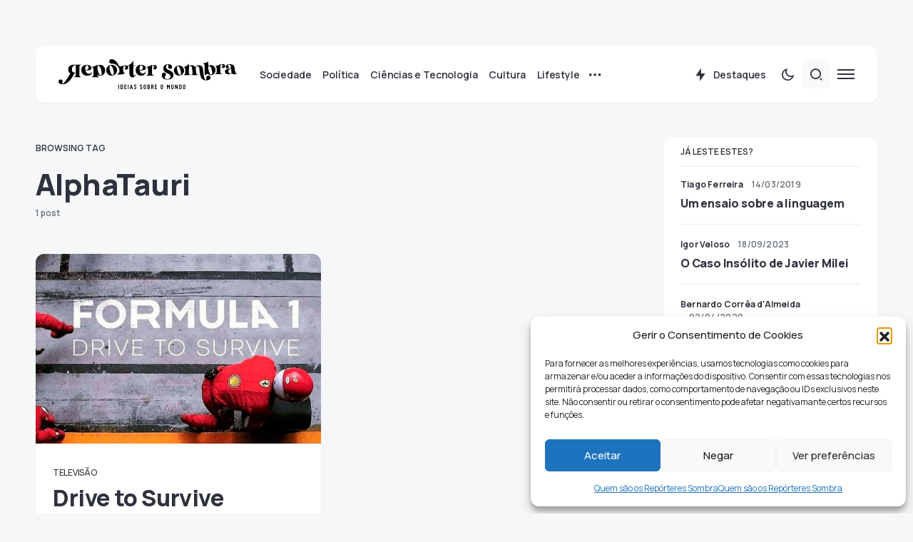

--- FILE ---
content_type: text/css
request_url: https://reportersombra.com/wp-content/plugins/powerkit/modules/justified-gallery/public/css/public-powerkit-justified-gallery.css?ver=3.0.4
body_size: 699
content:
/**
 * All of the CSS for your public-facing functionality should be
 * included in this file.
 */
/**
 * Environment for all styles (variables, additions, etc).
 */
/*--------------------------------------------------------------*/
/*--------------------------------------------------------------*/
.gallery-type-justified {
	--pk-twitter-caption-color: #FFFFFF;
	--pk-twitter-caption-background: rgba(0, 0, 0, 0.5);
	--pk-twitter-loader-border-color: rgba(0, 0, 0, 0.25);
	--pk-twitter-loader-color: #777;
	--pk-twitter-caption-font-size: 0.75rem;
}

/*--------------------------------------------------------------*/
.gallery-type-justified {
	overflow: hidden;
	position: relative;
	width: 100%;
	min-height: 1.5rem;
}

.gallery-type-justified .gallery-item {
	display: inline-block;
	overflow: hidden;
	position: absolute;
	margin: 0;
	/* background: #888888; To have gray placeholders while the gallery is loading with waitThumbnailsLoad = false */
	opacity: 0.1;
}

.gallery-type-justified .gallery-item > img,
.gallery-type-justified .gallery-item > a > img {
	position: absolute;
	top: 50%;
	left: 50%;
	width: 100%;
	height: auto;
	margin: 0;
	padding: 0;
	border: none;
	opacity: 0;
}

.gallery-type-justified .gallery-item > .caption {
	position: absolute;
	right: 0;
	bottom: 0;
	left: 0;
	margin: 0;
	padding: 0.5rem;
	opacity: 0;
	color: var(--pk-twitter-caption-color);
	background-color: var(--pk-twitter-caption-background);
	font-size: var(--pk-twitter-caption-font-size);
	transition: 0.2s ease opacity;
}

.gallery-type-justified .gallery-item > .caption.caption-visible {
	opacity: 1;
}

.gallery-type-justified > .entry-visible {
	opacity: 1;
	background: none;
}

.gallery-type-justified > .entry-visible > img,
.gallery-type-justified > .entry-visible > a > img {
	opacity: 1;
}

.gallery-type-justified > .jg-filtered {
	display: none;
}

.gallery-type-justified.justified-loaded:before {
	display: none;
}

.gallery-type-justified:before {
	width: 1.5rem;
	height: 1.5rem;
	border: 2px solid var(--pk-twitter-loader-border-color);
	border-top-color: var(--pk-twitter-loader-color);
	border-radius: 50%;
	position: relative;
	-webkit-animation: loader-rotate 1s linear infinite;
	animation: loader-rotate 1s linear infinite;
	position: absolute;
	top: 0;
	right: 0;
	bottom: 0;
	left: 0;
	margin: auto;
	text-align: center;
	content: "";
}

@-webkit-keyframes loader-rotate {
	0% {
		transform: rotate(0);
	}
	100% {
		transform: rotate(360deg);
	}
}

@keyframes loader-rotate {
	0% {
		transform: rotate(0);
	}
	100% {
		transform: rotate(360deg);
	}
}
